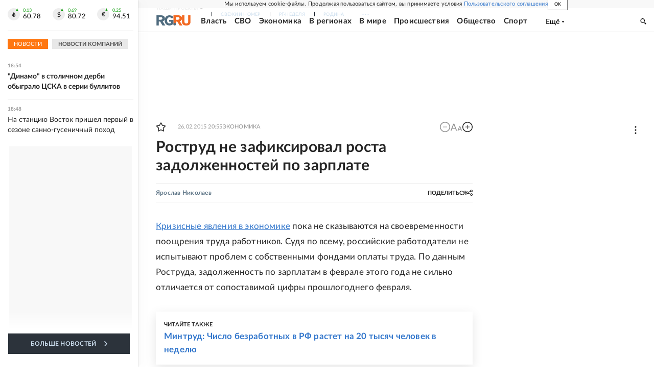

--- FILE ---
content_type: text/html
request_url: https://tns-counter.ru/nc01a**R%3Eundefined*rg_ru/ru/UTF-8/tmsec=mx3_rg_ru/881351754***
body_size: 17
content:
282A6725694818FEG1766332670:282A6725694818FEG1766332670

--- FILE ---
content_type: application/javascript; charset=UTF-8
request_url: https://cdnfiles.rg.ru/_next/static/chunks/92686-ea9891a33a2189fa.js
body_size: 4042
content:
(self.webpackChunk_N_E=self.webpackChunk_N_E||[]).push([[92686],{21308:function(e,t,i){"use strict";i.d(t,{Z:function(){return r}});var s=i(85893),a=i(53969),l=i(6892),n=i.n(l);function r(e){let{list:t=[],className:i}=e;return(0,s.jsx)(s.Fragment,{children:t.length?t.sort((e,t)=>(t.bind_priority||0)-(e.bind_priority||0)).map(e=>{let{id:t,slug:l,title:r}=e;return(0,s.jsx)(a.Z,{href:"/".concat(l),children:(0,s.jsx)("a",{className:"".concat(n().item," ").concat(i||""),dangerouslySetInnerHTML:{__html:r}})},t)}):null})}},27240:function(e,t,i){"use strict";i.d(t,{Z:function(){return r}});var s=i(85893),a=i(77293),l=i(28256),n=i.n(l);function r(e){let{list:t=[],className:i}=e;return(0,s.jsx)(s.Fragment,{children:t.length?t.sort((e,t)=>(t.bind_priority||0)-(e.bind_priority||0)).map(e=>{let{id:t,slug:l,title:r}=e;return"3177"!==l?(0,s.jsx)(a.Z,{href:"/".concat(l),children:(0,s.jsx)("a",{className:"".concat(n().item," ").concat(i||""),dangerouslySetInnerHTML:{__html:r}})},t):null}):null})}},60144:function(e,t,i){"use strict";i.d(t,{Z:function(){return r}});var s=i(85893),a=i(67294),l=i(14551),n=i.n(l);function r(e){let{topContentSlot:t,main:i,aside:l,asideFixed:r=!1,noMinHeight:d}=e,c=(0,a.useRef)(null),o=c.current,m=d?null:null==o?void 0:o.clientHeight;return(0,s.jsxs)(s.Fragment,{children:[t&&(0,s.jsx)("div",{children:t(n())}),(0,s.jsxs)("div",{className:"".concat(n().section," ").concat(l?n().hasAside:""," ").concat(d?n().noMinHeight:""),children:[i&&(0,s.jsx)("div",{style:{...m&&{minHeight:m?"".concat(m,"px"):"auto"}},className:n().main,children:i(n())}),l&&(0,s.jsx)("div",{ref:c,className:"".concat(n().aside," ").concat(r?n().asideFixed:""),children:l(n())})]})]})}},92686:function(e,t,i){"use strict";i.d(t,{Z:function(){return A}});var s=i(85893),a=i(67294),l=i(71514),n=i(32634),r=i(4710),d=i(63514),c=i(60144),o=i(7744),m=i(17339),x=i(40580),u=i(42811),j=i(28321),_=i(78318),h=i(28359),g=i(29972),p=i(8178),Z=i(39963),v=i(20756),b=i(38384),N=i(86540),f=i(14863),M=i(5582),y=i.n(M);function A(e){let{item:t,isWhiteBg:i,mainProjectSlug:M,showAdfox:A=!1,isPreview:k}=e,{publish_at:I=0,title:P="",link_title:w="",sub_title:S="",announce:B="",sub_title_as_link_title:C,images:L=[],lead:F="",label:H="",is_adv:U=!1,text:T="",url:O="",tags:z=[],alternate_title:E,authors:R=[],rubrics:J=[],sujets:K=[],projects:W=[],childs:G=[],parents:Y=[],fascicles:q=[],is_title_priority:D,id:V=0,custom_fields:Q,modified_at:X}=t,{screen:$}=(0,l.E)();(0,n.Z)();let[ee,et]=(0,a.useState)([]);return(0,a.useEffect)(()=>{(0,r.Z)(G,et,k)},[G]),(0,s.jsx)("div",{className:"".concat(i?y().whiteBg:""),children:(0,s.jsx)(c.Z,{topContentSlot:e=>A?(0,s.jsx)("div",{className:e.adv,children:(0,s.jsx)(h.Z,{mod:"media1 media1_mobile media1_laptop_desktop"})}):(0,s.jsx)(s.Fragment,{}),main:()=>(0,s.jsxs)(s.Fragment,{children:[(0,s.jsx)(o.Z,{datetime:I,modified_at:X,title:P,link_title:w,announce:B,label:H,is_adv:U,url:O,image:L.find(e=>e.is_main),lead:F,text:T,tags:z,authors:R,sub_title:S,alternate_title:E,rubrics:J,sujets:K,projects:W,parents:Y,fascicles:q,sub_title_as_link_title:!!C,is_title_priority:!!D,id:V,custom_fields:Q,hasNextArticle:ee&&ee.length>0}),(0,s.jsx)("div",{className:y().childs,children:ee.map((e,t)=>{let{id:i,publish_at:a,modified_at:l,title:n,link_title:r,is_title_priority:d,announce:c,label:m,is_adv:x,images:u=[],lead:j,text:_,sub_title:h,sub_title_as_link_title:g,alternate_title:p,tags:Z=[],url:v,authors:N=[],rubrics:f=[],sujets:M=[],projects:y=[],fascicles:A=[]}=e;return(0,s.jsx)(b.Z,{item:e,children:(0,s.jsx)(o.Z,{datetime:a,modified_at:l,title:n,link_title:r,announce:c,url:v,image:u.find(e=>e.is_main),lead:j,alternate_title:p,label:m,is_adv:x,sub_title:h,text:_,sub_title_as_link_title:g,is_title_priority:d,tags:Z,authors:N,rubrics:f,sujets:M,projects:y,fascicles:A,id:i,custom_fields:Q,hasNextArticle:t<ee.length-1,isChild:!0})},i)})}),(0,s.jsx)(u.Z,{errMsg:"Ошибка в блоке Adfox_media7",children:(0,s.jsx)("div",{className:y().media7,children:(0,s.jsx)(h.Z,{mod:"media7 media7_mobile"})})}),(0,s.jsx)(u.Z,{errMsg:"Ошибка в блоке BlockSujetController",children:(0,s.jsx)(x.Z,{sujets:K,id:V})}),(0,s.jsx)(u.Z,{errMsg:"Ошибка в блоке PartnerFirst",children:(0,s.jsx)("div",{className:(0,d.Z)(y().partner,y().partnerFirst),children:(0,s.jsx)(N.Z,{screens:["mobile"],defaultChildren:(0,s.jsx)(h.Z,{mod:"yandexRecommendation"}),children:(0,s.jsx)(g.Z,{isSticky:!0})})})}),(0,s.jsx)(u.Z,{errMsg:"Ошибка в блоке Adfox:media5_mobile",children:(0,s.jsx)("div",{className:y().partner,children:(0,s.jsx)(h.Z,{mod:"media5_mobile"})})}),(0,s.jsx)(u.Z,{errMsg:"Ошибка в блоке 24Smi / Infox / Smi2",children:(0,s.jsx)(N.Z,{screens:["mobile"],defaultChildren:(0,s.jsx)(_.Z,{elements:[{node:(0,s.jsx)(Z.Z,{type:"24smi",className:y().partner}),probability:.33},{node:(0,s.jsx)(p.Z,{className:y().partner}),probability:.33},{node:(0,s.jsx)(v.Z,{className:y().partner}),probability:.34}]}),children:(0,s.jsx)(_.Z,{elements:[{node:(0,s.jsx)(Z.Z,{type:"24smi",className:y().partner}),probability:.5},{node:(0,s.jsx)(v.Z,{className:y().partner}),probability:.5}]})})}),(0,s.jsx)(u.Z,{errMsg:"Ошибка в блоке Adwile / (Gnezdo/Infox)",children:(0,s.jsx)(N.Z,{screens:["mobile"],defaultChildren:(0,s.jsx)(_.Z,{elements:[{node:(0,s.jsx)(Z.Z,{type:"adwile",className:y().partner}),probability:.5},{node:(0,s.jsx)(g.Z,{isSticky:!0,className:y().partner}),probability:.5}]}),children:(0,s.jsx)(_.Z,{elements:[{node:(0,s.jsx)(Z.Z,{type:"adwile",className:y().partner}),probability:.5},{node:(0,s.jsx)(p.Z,{className:y().partner}),probability:.5}]})})}),"mobile"===$.value&&(0,s.jsx)(u.Z,{errMsg:"Ошибка в блоке Adfox tgb7_mobile",children:(0,s.jsx)("div",{className:y().advBottom,children:(0,s.jsx)(h.Z,{mod:"tgb7_mobile"})})}),(0,s.jsx)(u.Z,{errMsg:"Ошибка в блоке bottom pattern",children:(0,s.jsx)("div",{className:y().bottomPattern,children:(0,s.jsx)(m.Z,{mainProjectSlug:M,excludeId:V})})})]}),aside:e=>(0,s.jsxs)(s.Fragment,{children:[(0,s.jsx)("div",{className:e.asideItem,children:(0,s.jsxs)(u.Z,{errMsg:"Ошибка в первом блоке. AsideItem",children:[("tablet"===$.value||"laptop"===$.value)&&(0,s.jsx)(h.Z,{mod:"media6"}),("desktop"===$.value||"widescreen"===$.value)&&(0,s.jsx)(h.Z,{mod:"media4"})]})}),(0,s.jsx)("div",{className:e.asideItem,children:(0,s.jsx)(u.Z,{errMsg:"Ошибка во втором блоке. AsideItem",children:(0,s.jsx)(N.Z,{screens:["tablet","laptop","desktop","widescreen"],children:(0,s.jsx)(f.Z,{theme:"orange",eventLabel:"orange"})})})}),(0,s.jsx)("div",{className:e.asideItem,children:(0,s.jsxs)(u.Z,{errMsg:"Ошибка в третьем блоке. AsideItem",children:[(0,s.jsx)(h.Z,{mod:"tgb1 tgb1_laptop"}),("desktop"===$.value||"widescreen"===$.value)&&(0,s.jsx)(h.Z,{mod:"media5"}),("desktop"===$.value||"widescreen"===$.value)&&(0,s.jsx)(h.Z,{mod:"tgb2"})]})}),(0,s.jsx)("div",{className:e.asideItem,children:(0,s.jsx)(u.Z,{errMsg:"Ошибка в четвертом блоке. AsideItem",children:$.value&&"mobile"!==$.value&&(0,s.jsx)(j.Z,{})})}),(0,s.jsxs)("div",{className:e.asideItem,children:[(0,s.jsx)(u.Z,{errMsg:"Ошибка в пятом блоке. AsideItem Adfox",children:("desktop"===$.value||"widescreen"===$.value)&&(0,s.jsx)(h.Z,{mod:"media6"})}),(0,s.jsx)(u.Z,{errMsg:"Ошибка в пятом блоке. AsideItem BlockYandex.",children:("desktop"===$.value||"widescreen"===$.value)&&(0,s.jsx)(h.Z,{mod:"yandexRecommendationSidebar"})})]}),(0,s.jsx)("div",{className:e.asideItem,children:(0,s.jsxs)(u.Z,{errMsg:"Ошибка в шестом блоке. AsideItem",children:[("tablet"===$.value||"laptop"===$.value)&&(0,s.jsx)(h.Z,{mod:"media28"}),("tablet"===$.value||"laptop"===$.value)&&(0,s.jsx)(h.Z,{mod:"yandexRecommendationSidebar"}),("desktop"===$.value||"widescreen"===$.value)&&(0,s.jsx)(h.Z,{mod:"media8"})]})}),(0,s.jsx)("div",{className:(0,d.Z)(e.asideItem,y().sticky),children:(0,s.jsx)(u.Z,{errMsg:"Ошибка в седьмом блоке. AsideItem",children:("desktop"===$.value||"widescreen"===$.value)&&(0,s.jsx)(h.Z,{mod:"media28"})})})]})})})}},7744:function(e,t,i){"use strict";i.d(t,{Z:function(){return I}});var s=i(85893),a=i(53485),l=i(42811),n=i(62455),r=i(21308),d=i(27240),c=i(12311),o=i(85637),m=i(7630),x=i(68432),u=i(47299),j=i(94157),_=i(43744),h=i(28359),g=i(8412),p=i(83397),Z=i(13355),v=i(5589),b=i(94692),N=i(63514),f=i(64061),M=i.n(f),y=i(21913),A=i.n(y);let k=e=>{let{text:t}=e;return(0,s.jsx)(_.Z,{className:A().text,text:t,map:{media26:{index:3,tag:"p",el:(0,s.jsx)("div",{children:(0,s.jsx)(h.Z,{mod:"media26 media26_mobile"})})},media29:{index:5,tag:"p",strict:!0,el:(0,s.jsx)("div",{children:(0,s.jsx)(h.Z,{mod:"media29_mobile"})})}}})};function I(e){let{datetime:t,modified_at:i,projects:_=[],sujets:f=[],title:y,link_title:A,label:I,is_adv:P,announce:w,image:S,lead:B,text:C,url:L,authors:F,rubrics:H=[],tags:U,parents:T,fascicles:O,sub_title:z,sub_title_as_link_title:E,is_title_priority:R,alternate_title:J,id:K,custom_fields:W,hasNextArticle:G,isChild:Y}=e,q=(0,b.Z)(null==S?void 0:S.description,null==S?void 0:S.source),D=Array.isArray(U)&&!!U.find(e=>{let{slug:t}=e;return t===v.O});return(0,s.jsxs)("div",{className:(0,N.Z)(M().container),children:[Y?null:(0,s.jsx)(l.Z,{errMsg:"Ошибка в блоке ContentMetaDefault",children:(0,s.jsx)(j.Z,{datetime:t,modified_at:i,title:y,label:I,is_adv:P,announce:w,image:S,rubrics:H,id:K,custom_fields:W})}),(0,s.jsx)(u.Z,{is_title_priority:R,alternate_title:J,link_title:A,title:y,sub_title:z,sub_title_as_link_title:E,url:L}),(0,s.jsxs)("div",{className:M().meta,children:[(0,s.jsx)(Z.Z,{items:F,delimiter:" ",wrapAuthorLabelInBrackets:!0,classNameAuthor:M().author,classNameAuthorLabel:M().author}),(0,s.jsx)(p.Z,{title:y,description:w,imagePath:null==S?void 0:S.path,className:M().share,position:"above"})]}),B?(0,s.jsx)(l.Z,{errMsg:"Ошибка в блоке TextMistake lead",children:(0,s.jsx)(m.Z,{url:L,children:(0,s.jsx)("div",{className:M().lead,dangerouslySetInnerHTML:{__html:B}})})}):null,(0,s.jsxs)("div",{className:M().textWrapper,children:[(null==S?void 0:S.path)&&(0,s.jsx)("div",{className:M().image,children:(0,s.jsxs)(l.Z,{errMsg:"Image упал",children:[(0,s.jsx)(a.Z,{className:M().imageSrc,imageCropMap:(0,a.A)(S,{mobile:735,tablet:480,laptop:635,desktop:620,widescreen:980}),image:S,loading:"lazy"}),q&&(0,s.jsx)("div",{className:M().imageCaption,dangerouslySetInnerHTML:{__html:q}}),(0,s.jsx)("div",{className:M().imageAds,children:(0,s.jsx)(h.Z,{mod:"inImage"})})]})}),D?null:(0,s.jsx)(l.Z,{errMsg:"Ошибка в блоке BlockUnderLead",children:(0,s.jsx)(x.Z,{excludeArticleId:K,className:M().blockUnderLead})}),(0,s.jsxs)("div",{"data-visibility-trigger":"media27",className:M().content,children:[(0,s.jsx)(l.Z,{errMsg:"Ошибка в блоке TextMistake text",children:(0,s.jsx)(m.Z,{url:L,children:(0,s.jsx)(k,{text:C})})}),!G&&O&&O.length?(0,s.jsx)(l.Z,{errMsg:"Ошибка в блоке LinksOfGazeta",children:(0,s.jsx)("div",{className:M().issue,children:(0,s.jsx)(c.Z,{list:O})})}):null,T&&T.length?(0,s.jsx)(l.Z,{errMsg:"Ошибка в блоке PageArticleContentParents",children:(0,s.jsx)("div",{className:M().parents,children:(0,s.jsx)(o.Z,{list:T})})}):null,(0,s.jsx)(l.Z,{errMsg:"Ошибка в блоке ChannelButton",children:(0,s.jsx)(g.Z,{className:M().channelButtons})}),(0,s.jsx)(l.Z,{errMsg:"Ошибка в блоке Relation bottom rubrics/projects/sujets",children:!G&&(H.length||_.length||f.length)&&(0,s.jsxs)("div",{className:M().relationBottom,children:[(0,s.jsx)(p.Z,{title:y,description:w,imagePath:null==S?void 0:S.path,hasBorder:!0,position:"below"}),H.length?(0,s.jsx)(n.Z,{list:H,className:M().relationBottomItem}):null,_.length?(0,s.jsx)(r.Z,{list:_,className:M().relationBottomItem}):null,f.length?(0,s.jsx)(d.Z,{list:f,className:M().relationBottomItem}):null]})})]})]})]})}},4710:function(e,t,i){"use strict";i.d(t,{Z:function(){return c}});var s=i(87066),a=i(8475),l=i(34237),n=i(15033),r=i(40888),d=i(51436);function c(){let e=arguments.length>0&&void 0!==arguments[0]?arguments[0]:[],t=arguments.length>1?arguments[1]:void 0,i=arguments.length>2?arguments[2]:void 0;{t(t=>t.length>0&&0===e.length?[]:t);let c=(0,n.ej)(d.MS)?JSON.parse((0,n.ej)(d.MS)||""):null,o=null==c?void 0:c.host;e.length>0&&Promise.all(e.map(e=>{let{url:t,id:a}=e.related_data||{};return o&&i?s.default.post("".concat(o,"/apiauth/apps/admin-core/preview"),{id:a},{withCredentials:!0}):s.default.get(l.gU,{params:{query:{item:{size:1,url:t}}},paramsSerializer:(0,r.j)()})})).then(e=>{t(e.filter(e=>{var t,s;return!!o&&!!i||!!(null==e?void 0:null===(s=e.data)||void 0===s?void 0:null===(t=s.item)||void 0===t?void 0:t.hits)}).map(e=>{var t,s;let l=o&&i?null==e?void 0:e.data:null==e?void 0:null===(s=e.data)||void 0===s?void 0:null===(t=s.item)||void 0===t?void 0:t.hits[0]._source,n=(0,a.Z)({entitiesData:{...l},text:l.text});return l.text=n,l}))})}}},6892:function(e){e.exports={item:"LinksOfProject_item__8ak3h"}},28256:function(e){e.exports={item:"LinksOfSujet_item__anoKL"}},14551:function(e){e.exports={section:"Page_section__r7mr6",main:"Page_main__CL9dG",aside:"Page_aside__1w1_Y",title:"Page_title__s6ifc",description:"Page_description__Nwbw8",content:"Page_content__8_FWj",asideItem:"Page_asideItem__bKJ_h",adv:"Page_adv__vJYjA",noMinHeight:"Page_noMinHeight__3ZKou",hasAside:"Page_hasAside__7Jhp5",asideFixed:"Page_asideFixed__yV4gt"}},5582:function(e){e.exports={articlesBottom:"PageArticle_articlesBottom__MNKEj",whiteBg:"PageArticle_whiteBg__mq_pC",buttonsUnderText:"PageArticle_buttonsUnderText__odcUS",partner:"PageArticle_partner__4LO7W",partnerNoMargin:"PageArticle_partnerNoMargin__Qxktz",partnerFirst:"PageArticle_partnerFirst__s0_OS",advBottom:"PageArticle_advBottom__Ejny6",sticky:"PageArticle_sticky__CWwMa",media7:"PageArticle_media7__cdeUV",adsUnderSection:"PageArticle_adsUnderSection__3Ax4o"}}}]);